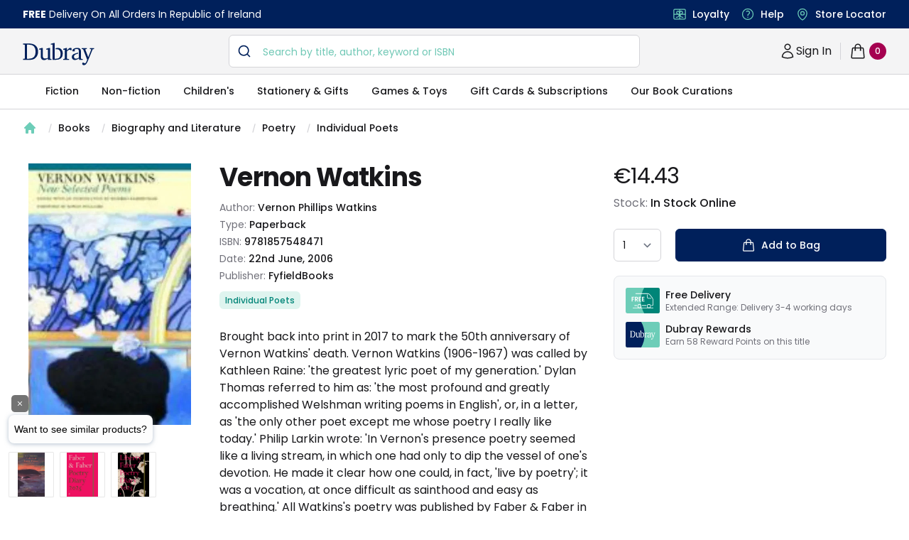

--- FILE ---
content_type: text/html; charset=utf-8
request_url: https://www.dubraybooks.ie/product/vernon-watkins-9781857548471
body_size: 12607
content:
<!DOCTYPE html><html lang="en-ie"><head><meta name="viewport" content="width=device-width"/><meta charSet="utf-8"/><script type="application/ld+json">{"@context":"https://schema.org","@type":"WebSite","@id":"https://www.dubraybooks.ie/#website","url":"https://www.dubraybooks.ie","name":"Dubray Books","description":"Ireland's expert booksellers. Free shipping on all online orders in Ireland. Browse best sellers, niche reads, new releases and much more.","publisher":{"@type":"Organization","@id":"https://www.dubraybooks.ie/#organization","name":"Dubray Books","logo":"https://www.dubraybooks.ie/new-design-assets/img/dubray-brand/dubray-logo.svg"},"inLanguage":"en-IE","mainEntityOfPage":{"@type":"WebPage","@id":"https://www.dubraybooks.ie"},"potentialAction":{"@type":"SearchAction","target":"https://www.dubraybooks.ie/category?query={search_term_string}","query-input":"required name=search_term_string"}}</script><script type="application/ld+json">{"@context":"https://schema.org","@type":"BookStore","@id":"https://www.dubraybooks.ie/#store","name":"DubrayBooks","description":"Dubray Books - Ireland's Specialist Bookshop","url":"https://www.dubraybooks.ie/","logo":"https://www.dubraybooks.ie/new-design-assets/img/dubray-brand/dubray-books-logo-1200x630.png","image":"https://www.dubraybooks.ie/new-design-assets/img/dubray-brand/dubray-books-logo-1200x630.png","address":{"@type":"PostalAddress","streetAddress":"Block 4, First Floor (Hertz Building)","addressLocality":"Dublin","postalCode":"K67 X903","addressCountry":"IE"},"contactPoint":{"@type":"ContactPoint","telephone":"+353-1 286 9370","contactType":"Customer Service","email":"info@dubraybooks.ie"},"sameAs":["https://www.facebook.com/dubraybooksireland/","https://twitter.com/DubrayBooks","https://www.instagram.com/dubraybooks/"],"openingHoursSpecification":[{"@type":"OpeningHoursSpecification","dayOfWeek":["Monday","Tuesday","Wednesday","Thursday","Friday"],"opens":"09:00","closes":"17:00"},{"@type":"OpeningHoursSpecification","dayOfWeek":["Saturday","Sunday"],"opens":"Closed","closes":"Closed"}]}</script><script type="application/ld+json">{"@context":"https://schema.org","@type":"Organization","@id":"https://www.dubraybooks.ie/#organization","name":"Dubray Books","url":"https://www.dubraybooks.ie/","logo":"https://www.dubraybooks.ie/new-design-assets/img/dubray-brand/dubray-books-logo-1200x630.png","address":{"@type":"PostalAddress","streetAddress":"10 Main Street","addressLocality":"Wicklow","postalCode":"A98 P5F1","addressCountry":"IE"},"contactPoint":{"@type":"ContactPoint","telephone":"+353-1 286 9370","contactType":"Customer Service","email":"info@dubraybooks.ie","areaServed":"IE"},"sameAs":["https://www.facebook.com/dubraybooksireland/","https://twitter.com/DubrayBooks","https://www.instagram.com/dubraybooks/"]}</script><script id="sgtmScript">(function(w,d,s,l,i){w[l]=w[l]||[];w[l].push({'gtm.start':
       new Date().getTime(),event:'gtm.js'});var f=d.getElementsByTagName(s)[0],
       j=d.createElement(s),dl=l!='dataLayer'?'&l='+l:'';j.async=true;j.src=
       'https://load.sgtm.dubraybooks.ie/xajmxxmb.js?id='+i+dl;f.parentNode.insertBefore(j,f);
       })(window,document,'script','dataLayer','GTM-T75GQDJ');</script><link rel="canonical" href="https://www.dubraybooks.ie/product/vernon-watkins-9781857548471"/><meta name="twitter:card" content="summary"/><meta name="twitter:site" content="@dubrayBooks"/><meta property="og:url" content="https://www.dubraybooks.ie"/><meta property="og:image" content="https://www.dubraybooks.ie/assets/img/dark-logo.png"/><meta property="og:image:width" content="225"/><meta property="og:image:height" content="72"/><meta name="apple-mobile-web-app-title" content="DubrayBooks"/><meta name="twitter:creator" content="dubraybooks.ie"/><meta name="twitter:card" content="summary_large_image"/><meta property="article:published_time" content="2026-01-19T10:59:24 00:00"/><meta property="article:modified_time" content="2026-01-19T10:59:24 00:00"/><meta property="og:updated_time" content="2026-01-19T10:59:24 00:00"/><meta name="msapplication-TileColor" content="#00205b"/><meta name="msapplication-TileImage" content="/assets/icons/ms-icon-144x144.png"/><meta name="theme-color" content="#00205b"/><link rel="icon" href="/favicon.ico" type="icon"/><link rel="apple-touch-icon" href="/assets/icons/apple-icon-57x57.png" sizes="57x57"/><link rel="apple-touch-icon" href="/assets/icons/apple-icon-60x60.png" sizes="60x60"/><link rel="apple-touch-icon" href="/assets/icons/apple-icon-72x72.png" sizes="72x72"/><link rel="apple-touch-icon" href="/assets/icons/apple-icon-76x76.png" sizes="76x76"/><link rel="apple-touch-icon" href="/assets/icons/apple-icon-114x114.png" sizes="114x114"/><link rel="apple-touch-icon" href="/assets/icons/apple-icon-120x120.png" sizes="120x120"/><link rel="apple-touch-icon" href="/assets/icons/apple-icon-144x144.png" sizes="144x144"/><link rel="apple-touch-icon" href="/assets/icons/apple-icon-152x152.png" sizes="152x152"/><link rel="apple-touch-icon" href="/assets/icons/apple-icon-180x180.png" sizes="180x180"/><link rel="icon" type="image/png" href="/assets/icons/android-icon-192x192.png" sizes="192x192"/><link rel="icon" href="/assets/icons/favicon-16x16.png" type="image/png" sizes="16x16"/><link rel="icon" href="/assets/icons/favicon-32x32.png" type="image/png" sizes="32x32"/><link rel="icon" href="/assets/icons/favicon-96x96.png" type="image/png" sizes="96x96"/><script async="" src="https://grid.shopbox.ai/sbgrid.min.js"></script><script type="application/ld+json">{"@context":"https://schema.org/","@type":"Product","@id":"https://www.dubraybooks.ie/product/vernon-watkins-9781857548471/#product","name":"Vernon Watkins","image":["https://media.dubraybooks.ie/m/88f7245a8a25047/original/9781857548471_5638105625.jpg"],"description":"Brought back into print in 2017 to mark the 50th anniversary of Vernon Watkins' death. \n               Vernon Watkins (1906-1967) was called by Kathleen Raine: 'the greatest lyric poet of my generation.' Dylan Thomas referred to him as: 'the most profound and greatly accomplished Welshman writing poems in English', or, in a letter, as 'the only other poet except me whose poetry I really like today.' Philip Larkin wrote: 'In Vernon's presence poetry seemed like a living stream, in which one had only to dip the vessel of one's devotion. He made it clear how one could, in fact, 'live by poetry'; it was a vocation, at once difficult as sainthood and easy as breathing.' All Watkins's poetry was published by Faber & Faber in his lifetime, and he was friends with such widely differing poets as W.B. Yeats, T.S. Eliot, David Jones, Dylan Thomas, Marianne Moore, Philip Larkin, R.S. Thomas and Kathleen Raine. When he died, in 1967, he was being considered for Poet Laureate, after the death of John Masefield. \n               Since that time, however, although a few have continued to praise his poetry very highly, public awareness of it has ceased almost completely, creating a bizarre gap in the perception of 20th century poetry. \n               100 years after Watkins's birth (June 27th, 1906), New Selected Poems of Vernon Watkins offers the first widely available selection of his poetry since his death, with a new introduction and notes, outlining the literary and biographical context of his work, and a foreword by Rowan Williams, the former Archbishop of Canterbury. It is a rare joy thus to be reintroducing the work of a major poet to a new generation of readers.","mpn":"9781857548471","sku":"9781857548471","gtin13":"9781857548471","brand":{"@type":"Brand","name":"Vernon Phillips Watkins"},"offers":{"@type":"Offer","url":"https://www.dubraybooks.ie/product/vernon-watkins-9781857548471","priceCurrency":"EUR","price":14.43,"itemCondition":"https://schema.org/NewCondition","availability":"https://schema.org/InStock","seller":{"@type":"Organization","name":"Dubray Books","url":"https://www.dubraybooks.ie"},"shippingDetails":[{"@type":"OfferShippingDetails","shippingDestination":{"@type":"DefinedRegion","addressCountry":"IE"},"shippingRate":{"@type":"MonetaryAmount","currency":"EUR","value":0},"deliveryTime":{"@type":"ShippingDeliveryTime","handlingTime":{"@type":"QuantitativeValue","minValue":2,"maxValue":3,"unitCode":"DAY"}},"transitTime":{"@type":"QuantitativeValue","minValue":2,"maxValue":3,"unitCode":"DAY"},"hasMerchantReturnPolicy":{"@type":"MerchantReturnPolicy","applicableCountry":"IE","returnPolicyCategory":"https://schema.org/MerchantReturnFiniteReturnWindow","returnMethod":"https://schema.org/ReturnByMail","returnFees":"https://schema.org/ReturnShippingFees","url":"https://www.dubraybooks.ie/page/shipping-and-returns"}},{"@type":"OfferShippingDetails","shippingDestination":{"@type":"DefinedRegion","addressCountry":"AU"},"shippingRate":{"@type":"MonetaryAmount","currency":"EUR","value":15},"deliveryTime":{"@type":"ShippingDeliveryTime","handlingTime":{"@type":"QuantitativeValue","minValue":8,"maxValue":12,"unitCode":"DAY"}},"transitTime":{"@type":"QuantitativeValue","minValue":8,"maxValue":12,"unitCode":"DAY"},"hasMerchantReturnPolicy":{"@type":"MerchantReturnPolicy","applicableCountry":"IE","returnPolicyCategory":"https://schema.org/MerchantReturnFiniteReturnWindow","returnMethod":"https://schema.org/ReturnByMail","returnFees":"https://schema.org/ReturnShippingFees","url":"https://www.dubraybooks.ie/page/shipping-and-returns"}},{"@type":"OfferShippingDetails","shippingDestination":{"@type":"DefinedRegion","addressCountry":"CA"},"shippingRate":{"@type":"MonetaryAmount","currency":"EUR","value":15},"deliveryTime":{"@type":"ShippingDeliveryTime","handlingTime":{"@type":"QuantitativeValue","minValue":6,"maxValue":10,"unitCode":"DAY"}},"transitTime":{"@type":"QuantitativeValue","minValue":6,"maxValue":10,"unitCode":"DAY"},"hasMerchantReturnPolicy":{"@type":"MerchantReturnPolicy","applicableCountry":"IE","returnPolicyCategory":"https://schema.org/MerchantReturnFiniteReturnWindow","returnMethod":"https://schema.org/ReturnByMail","returnFees":"https://schema.org/ReturnShippingFees","url":"https://www.dubraybooks.ie/page/shipping-and-returns"}},{"@type":"OfferShippingDetails","shippingDestination":{"@type":"DefinedRegion","addressCountry":"US"},"shippingRate":{"@type":"MonetaryAmount","currency":"EUR","value":10},"deliveryTime":{"@type":"ShippingDeliveryTime","handlingTime":{"@type":"QuantitativeValue","minValue":6,"maxValue":10,"unitCode":"DAY"}},"transitTime":{"@type":"QuantitativeValue","minValue":6,"maxValue":10,"unitCode":"DAY"},"hasMerchantReturnPolicy":{"@type":"MerchantReturnPolicy","applicableCountry":"IE","returnPolicyCategory":"https://schema.org/MerchantReturnFiniteReturnWindow","returnMethod":"https://schema.org/ReturnByMail","returnFees":"https://schema.org/ReturnShippingFees","url":"https://www.dubraybooks.ie/page/shipping-and-returns"}},{"@type":"OfferShippingDetails","shippingDestination":[{"@type":"DefinedRegion","addressCountry":"ES"},{"@type":"DefinedRegion","addressCountry":"DE"},{"@type":"DefinedRegion","addressCountry":"FR"},{"@type":"DefinedRegion","addressCountry":"BE"},{"@type":"DefinedRegion","addressCountry":"DK"},{"@type":"DefinedRegion","addressCountry":"FI"},{"@type":"DefinedRegion","addressCountry":"PT"},{"@type":"DefinedRegion","addressCountry":"IT"},{"@type":"DefinedRegion","addressCountry":"NL"},{"@type":"DefinedRegion","addressCountry":"CZ"},{"@type":"DefinedRegion","addressCountry":"SE"}],"shippingRate":{"@type":"MonetaryAmount","currency":"EUR","value":10},"deliveryTime":{"@type":"ShippingDeliveryTime","handlingTime":{"@type":"QuantitativeValue","minValue":4,"maxValue":7,"unitCode":"DAY"}},"transitTime":{"@type":"QuantitativeValue","minValue":4,"maxValue":7,"unitCode":"DAY"},"hasMerchantReturnPolicy":{"@type":"MerchantReturnPolicy","applicableCountry":"IE","returnPolicyCategory":"https://schema.org/MerchantReturnFiniteReturnWindow","returnMethod":"https://schema.org/ReturnByMail","returnFees":"https://schema.org/ReturnShippingFees","url":"https://www.dubraybooks.ie/page/shipping-and-returns"}},{"@type":"OfferShippingDetails","shippingDestination":{"@type":"DefinedRegion","addressCountry":"UK"},"shippingRate":{"@type":"MonetaryAmount","currency":"EUR","value":8},"deliveryTime":{"@type":"ShippingDeliveryTime","handlingTime":{"@type":"QuantitativeValue","minValue":3,"maxValue":7,"unitCode":"DAY"}},"transitTime":{"@type":"QuantitativeValue","minValue":3,"maxValue":7,"unitCode":"DAY"},"hasMerchantReturnPolicy":{"@type":"MerchantReturnPolicy","applicableCountry":"IE","returnPolicyCategory":"https://schema.org/MerchantReturnFiniteReturnWindow","returnMethod":"https://schema.org/ReturnByMail","returnFees":"https://schema.org/ReturnShippingFees","url":"https://www.dubraybooks.ie/page/shipping-and-returns"}}]}}</script><script type="application/ld+json">{"@context":"https://schema.org","@type":"ImageObject","@id":"https://media.dubraybooks.ie/m/88f7245a8a25047/original/9781857548471_5638105625.jpg","url":"https://media.dubraybooks.ie/m/88f7245a8a25047/original/9781857548471_5638105625.jpg","contentUrl":"https://media.dubraybooks.ie/m/88f7245a8a25047/original/9781857548471_5638105625.jpg","width":245,"height":370,"caption":"Vernon Watkins","license":"https://www.dubraybooks.ie/page/terms-and-conditions"}</script><script type="application/ld+json">{"@context":"https://schema.org","@type":"WebPage","@id":"https://www.dubraybooks.ie/product/vernon-watkins-9781857548471/#webpage","url":"https://www.dubraybooks.ie/product/vernon-watkins-9781857548471","name":"Vernon Watkins","isPartOf":{"@id":"https://www.dubraybooks.ie/#website"},"datePublished":"2026-01-19T10:59:24+00:00","dateModified":"2026-01-19T10:59:24+00:00","primaryImageOfPage":{"@id":"https://media.dubraybooks.ie/m/88f7245a8a25047/original/9781857548471_5638105625.jpg"},"inLanguage":"en-IE","mainEntity":{"@id":"https://www.dubraybooks.ie/product/vernon-watkins-9781857548471/#book"}}</script><script type="application/ld+json">{"@context":"https://schema.org","@type":"ReadAction","target":{"@type":"EntryPoint","urlTemplate":"https://www.dubraybooks.ie/product/vernon-watkins-9781857548471","actionPlatform":["https://schema.org/DesktopWebPlatform","https://schema.org/AndroidPlatform","https://schema.org/IOSPlatform"]},"expectsAcceptanceOf":{"@type":"Offer","category":"purchase","price":"14.43","priceCurrency":"EUR","availability":"https://schema.org/InStock","itemCondition":"https://schema.org/NewCondition","eligibleRegion":{"@type":"Country","name":"IE"}}}</script><script type="application/ld+json">{"@context":"https://schema.org","@type":"Book","@id":"https://www.dubraybooks.ie/product/vernon-watkins-9781857548471","name":"Vernon Watkins","workExample":{"@type":"Book","@id":"https://www.dubraybooks.ie/product/vernon-watkins-9781857548471/#work"},"author":{"@type":"Person","name":"Vernon Phillips Watkins"},"isbn":"9781857548471","bookFormat":"https://schema.org/Paperback","numberOfPages":"113","inLanguage":"en","datePublished":"2006-06-22","publisher":{"@type":"Organization","name":"FyfieldBooks"},"image":"https://media.dubraybooks.ie/m/88f7245a8a25047/original/9781857548471_5638105625.jpg","offers":{"@type":"Offer","url":"https://www.dubraybooks.ie/product/vernon-watkins-9781857548471","priceCurrency":"EUR","price":"14.43","availability":"https://schema.org/InStock","itemCondition":"https://schema.org/NewCondition","seller":{"@type":"Organization","name":"Dubray Books","url":"https://www.dubraybooks.ie"}}}</script><title>Vernon Watkins - Dubray Books</title><meta name="robots" content="index,follow"/><meta name="description" content="Brought back into print in 2017 to mark the 50th anniversary of Vernon Watkins&#x27; death. 
               Vernon Watkins (1906-1967) was called by Kathleen Raine: &#x27;the greatest lyric poet of my generation.&#x27; Dylan Thomas referred to him as: &#x27;the most profound and greatly accomplished Welshman writing poems in English&#x27;, or, in a letter, as &#x27;the only other poet except me whose poetry I really like today.&#x27; Philip Larkin wrote: &#x27;In Vernon&#x27;s presence poetry seemed like a living stream, in which one had only to dip the vessel of one&#x27;s devotion. He made it clear how one could, in fact, &#x27;live by poetry&#x27;; it was a vocation, at once difficult as sainthood and easy as breathing.&#x27; All Watkins&#x27;s poetry was published by Faber &amp; Faber in his lifetime, and he was friends with such widely differing poets as W.B. Yeats, T.S. Eliot, David Jones, Dylan Thomas, Marianne Moore, Philip Larkin, R.S. Thomas and Kathleen Raine. When he died, in 1967, he was being considered for Poet Laureate, after the death of John Masefield. 
               Since that time, however, although a few have continued to praise his poetry very highly, public awareness of it has ceased almost completely, creating a bizarre gap in the perception of 20th century poetry. 
               100 years after Watkins&#x27;s birth (June 27th, 1906), New Selected Poems of Vernon Watkins offers the first widely available selection of his poetry since his death, with a new introduction and notes, outlining the literary and biographical context of his work, and a foreword by Rowan Williams, the former Archbishop of Canterbury. It is a rare joy thus to be reintroducing the work of a major poet to a new generation of readers."/><meta property="og:title" content="Vernon Watkins - Dubray Books"/><meta property="og:description" content="Brought back into print in 2017 to mark the 50th anniversary of Vernon Watkins&#x27; death. 
               Vernon Watkins (1906-1967) was called by Kathleen Raine: &#x27;the greatest lyric poet of my generation.&#x27; Dylan Thomas referred to him as: &#x27;the most profound and greatly accomplished Welshman writing poems in English&#x27;, or, in a letter, as &#x27;the only other poet except me whose poetry I really like today.&#x27; Philip Larkin wrote: &#x27;In Vernon&#x27;s presence poetry seemed like a living stream, in which one had only to dip the vessel of one&#x27;s devotion. He made it clear how one could, in fact, &#x27;live by poetry&#x27;; it was a vocation, at once difficult as sainthood and easy as breathing.&#x27; All Watkins&#x27;s poetry was published by Faber &amp; Faber in his lifetime, and he was friends with such widely differing poets as W.B. Yeats, T.S. Eliot, David Jones, Dylan Thomas, Marianne Moore, Philip Larkin, R.S. Thomas and Kathleen Raine. When he died, in 1967, he was being considered for Poet Laureate, after the death of John Masefield. 
               Since that time, however, although a few have continued to praise his poetry very highly, public awareness of it has ceased almost completely, creating a bizarre gap in the perception of 20th century poetry. 
               100 years after Watkins&#x27;s birth (June 27th, 1906), New Selected Poems of Vernon Watkins offers the first widely available selection of his poetry since his death, with a new introduction and notes, outlining the literary and biographical context of his work, and a foreword by Rowan Williams, the former Archbishop of Canterbury. It is a rare joy thus to be reintroducing the work of a major poet to a new generation of readers."/><meta property="og:type" content="product"/><script type="application/ld+json">{"@context":"https://schema.org","@type":"BreadcrumbList","@id":"https://www.dubraybooks.ie/product/vernon-watkins-9781857548471/#breadcrumb","itemListElement":[{"@type":"ListItem","position":1,"item":{"@id":"https://www.dubraybooks.ie/","name":"Home"}},{"@type":"ListItem","position":2,"item":{"@id":"https://www.dubraybooks.ie/category/books","name":"Books"}},{"@type":"ListItem","position":3,"item":{"@id":"https://www.dubraybooks.ie/category/biography-and-literature","name":"Biography and Literature"}},{"@type":"ListItem","position":4,"item":{"@id":"https://www.dubraybooks.ie/category/poetry","name":"Poetry"}},{"@type":"ListItem","position":5,"item":{"@id":"https://www.dubraybooks.ie/category/individual-poets","name":"Individual Poets"}},{"@type":"ListItem","position":6,"name":"Vernon Watkins"}]}</script><link rel="preload" as="image" imagesrcset="/_next/image?url=https%3A%2F%2Fmedia.dubraybooks.ie%2Fm%2F88f7245a8a25047%2Foriginal%2F9781857548471_5638105625.jpg&amp;w=320&amp;q=75 320w, /_next/image?url=https%3A%2F%2Fmedia.dubraybooks.ie%2Fm%2F88f7245a8a25047%2Foriginal%2F9781857548471_5638105625.jpg&amp;w=450&amp;q=75 450w, /_next/image?url=https%3A%2F%2Fmedia.dubraybooks.ie%2Fm%2F88f7245a8a25047%2Foriginal%2F9781857548471_5638105625.jpg&amp;w=512&amp;q=75 512w, /_next/image?url=https%3A%2F%2Fmedia.dubraybooks.ie%2Fm%2F88f7245a8a25047%2Foriginal%2F9781857548471_5638105625.jpg&amp;w=512&amp;q=75 512w, /_next/image?url=https%3A%2F%2Fmedia.dubraybooks.ie%2Fm%2F88f7245a8a25047%2Foriginal%2F9781857548471_5638105625.jpg&amp;w=750&amp;q=75 750w, /_next/image?url=https%3A%2F%2Fmedia.dubraybooks.ie%2Fm%2F88f7245a8a25047%2Foriginal%2F9781857548471_5638105625.jpg&amp;w=1200&amp;q=75 1200w" imagesizes="100vw"/><link rel="preload" as="image" imagesrcset="/assets/img/dubray-brand/fast-delivvery.svg 320w, /assets/img/dubray-brand/fast-delivvery.svg 450w, /assets/img/dubray-brand/fast-delivvery.svg 512w, /assets/img/dubray-brand/fast-delivvery.svg 512w, /assets/img/dubray-brand/fast-delivvery.svg 750w, /assets/img/dubray-brand/fast-delivvery.svg 1200w" imagesizes="100vw"/><link rel="preload" as="image" imagesrcset="/assets/img/dubray-brand/dubray-card.svg 320w, /assets/img/dubray-brand/dubray-card.svg 450w, /assets/img/dubray-brand/dubray-card.svg 512w, /assets/img/dubray-brand/dubray-card.svg 512w, /assets/img/dubray-brand/dubray-card.svg 750w, /assets/img/dubray-brand/dubray-card.svg 1200w" imagesizes="100vw"/><meta name="next-head-count" content="52"/><script async="" type="text/javascript" src="/js/newrelic/prod.js"></script><script id="gtmConsentScriptv2">window.gtag = function(){
                    window.dataLayer.push(arguments)
                }
                
                gtag('consent', 'default', {
                    'ad_storage': 'denied',
                    'ad_user_data': 'denied',
                    'ad_personalization': 'denied',
                    'analytics_storage': 'denied',
                    'wait_for_update': 500
                });</script><meta name="next-font-preconnect"/><link rel="preload" href="/_next/static/css/057a3449beb1a130.css" as="style"/><link rel="stylesheet" href="/_next/static/css/057a3449beb1a130.css" data-n-g=""/><link rel="preload" href="/_next/static/css/e3f23e111b874094.css" as="style"/><link rel="stylesheet" href="/_next/static/css/e3f23e111b874094.css" data-n-p=""/><noscript data-n-css=""></noscript><script defer="" nomodule="" src="/_next/static/chunks/polyfills-5cd94c89d3acac5f.js"></script><script src="/_next/static/chunks/webpack-49843e8056f40e3d.js" defer=""></script><script src="/_next/static/chunks/framework-79bce4a3a540b080.js" defer=""></script><script src="/_next/static/chunks/main-8a93b49a6e598542.js" defer=""></script><script src="/_next/static/chunks/pages/_app-2d62f971b54f660e.js" defer=""></script><script src="/_next/static/chunks/6230-dbbaa9d1ab92e408.js" defer=""></script><script src="/_next/static/chunks/4871-f97d881cd7c15308.js" defer=""></script><script src="/_next/static/chunks/2292-e07cb1cab1a28189.js" defer=""></script><script src="/_next/static/chunks/8467-838366a478f13412.js" defer=""></script><script src="/_next/static/chunks/pages/product/%5Bid%5D-9218ffb1575eefba.js" defer=""></script><script src="/_next/static/AoI7Us9AczFATz3WfKklJ/_buildManifest.js" defer=""></script><script src="/_next/static/AoI7Us9AczFATz3WfKklJ/_ssgManifest.js" defer=""></script><script src="/_next/static/AoI7Us9AczFATz3WfKklJ/_middlewareManifest.js" defer=""></script></head><body><div id="__next" data-reactroot=""><div><main class="h-fit"><div class="bg-white"><div class="breadcrumb hidden lg:flex"><nav aria-label="Breadcrumb" class="container"><ol role="list" class="nav" id="breadcrumb"><li><div class="home"><a href="/"><a><svg xmlns="http://www.w3.org/2000/svg" viewBox="0 0 20 20" fill="currentColor" aria-hidden="true" class="home-icon"><path fill-rule="evenodd" d="M9.293 2.293a1 1 0 011.414 0l7 7A1 1 0 0117 11h-1v6a1 1 0 01-1 1h-2a1 1 0 01-1-1v-3a1 1 0 00-1-1H9a1 1 0 00-1 1v3a1 1 0 01-1 1H5a1 1 0 01-1-1v-6H3a1 1 0 01-.707-1.707l7-7z" clip-rule="evenodd"></path></svg><span>Home</span></a></a></div></li><li><div class="page"><svg viewBox="0 0 6 20" aria-hidden="true" class="forward-slash"><path d="M4.878 4.34H3.551L.27 16.532h1.327l3.281-12.19z" fill="currentColor"></path></svg><a href="https://www.dubraybooks.ie/category/books">Books</a></div></li><li><div class="page"><svg viewBox="0 0 6 20" aria-hidden="true" class="forward-slash"><path d="M4.878 4.34H3.551L.27 16.532h1.327l3.281-12.19z" fill="currentColor"></path></svg><a href="https://www.dubraybooks.ie/category/biography-and-literature">Biography and Literature</a></div></li><li><div class="page"><svg viewBox="0 0 6 20" aria-hidden="true" class="forward-slash"><path d="M4.878 4.34H3.551L.27 16.532h1.327l3.281-12.19z" fill="currentColor"></path></svg><a href="https://www.dubraybooks.ie/category/poetry">Poetry</a></div></li><li><div class="page"><svg viewBox="0 0 6 20" aria-hidden="true" class="forward-slash"><path d="M4.878 4.34H3.551L.27 16.532h1.327l3.281-12.19z" fill="currentColor"></path></svg><a href="https://www.dubraybooks.ie/category/individual-poets">Individual Poets</a></div></li></ol></nav></div><div class="breadcrumb lg:hidden"><nav aria-label="Breadcrumb" class="container"><ol role="list" class="nav" id="breadcrumb"><li><div class="home"><a href="/"><a><svg xmlns="http://www.w3.org/2000/svg" viewBox="0 0 20 20" fill="currentColor" aria-hidden="true" class="home-icon"><path fill-rule="evenodd" d="M9.293 2.293a1 1 0 011.414 0l7 7A1 1 0 0117 11h-1v6a1 1 0 01-1 1h-2a1 1 0 01-1-1v-3a1 1 0 00-1-1H9a1 1 0 00-1 1v3a1 1 0 01-1 1H5a1 1 0 01-1-1v-6H3a1 1 0 01-.707-1.707l7-7z" clip-rule="evenodd"></path></svg><span>Home</span></a></a></div></li><li><div class="page"><svg viewBox="0 0 6 20" aria-hidden="true" class="forward-slash"><path d="M4.878 4.34H3.551L.27 16.532h1.327l3.281-12.19z" fill="currentColor"></path></svg><a href="https://www.dubraybooks.ie/category/books">Books</a></div></li><li><div class="page"><svg viewBox="0 0 6 20" aria-hidden="true" class="forward-slash"><path d="M4.878 4.34H3.551L.27 16.532h1.327l3.281-12.19z" fill="currentColor"></path></svg><a href="https://www.dubraybooks.ie/category/biography-and-literature">Biography and Literature</a></div></li><li><div class="page"><svg viewBox="0 0 6 20" aria-hidden="true" class="forward-slash"><path d="M4.878 4.34H3.551L.27 16.532h1.327l3.281-12.19z" fill="currentColor"></path></svg><a href="https://www.dubraybooks.ie/category/poetry">...</a></div></li><li><div class="page"><svg viewBox="0 0 6 20" aria-hidden="true" class="forward-slash"><path d="M4.878 4.34H3.551L.27 16.532h1.327l3.281-12.19z" fill="currentColor"></path></svg><a href="https://www.dubraybooks.ie/category/individual-poets">Individual Poets</a></div></li></ol></nav></div><div class="product-detail-container"><div class="inner-container"><div class="product-detail-grid"><button type="button" aria-hidden="true" style="position:fixed;top:1px;left:1px;width:1px;height:0;padding:0;margin:-1px;overflow:hidden;clip:rect(0, 0, 0, 0);white-space:nowrap;border-width:0"></button><div class="product-image-column"><div class="product-image"><div id="headlessui-tabs-panel-undefined" role="tabpanel" tabindex="0" data-headlessui-state="selected"><img id="product-image" alt="Vernon Watkins" sizes="100vw" srcSet="/_next/image?url=https%3A%2F%2Fmedia.dubraybooks.ie%2Fm%2F88f7245a8a25047%2Foriginal%2F9781857548471_5638105625.jpg&amp;w=320&amp;q=75 320w, /_next/image?url=https%3A%2F%2Fmedia.dubraybooks.ie%2Fm%2F88f7245a8a25047%2Foriginal%2F9781857548471_5638105625.jpg&amp;w=450&amp;q=75 450w, /_next/image?url=https%3A%2F%2Fmedia.dubraybooks.ie%2Fm%2F88f7245a8a25047%2Foriginal%2F9781857548471_5638105625.jpg&amp;w=512&amp;q=75 512w, /_next/image?url=https%3A%2F%2Fmedia.dubraybooks.ie%2Fm%2F88f7245a8a25047%2Foriginal%2F9781857548471_5638105625.jpg&amp;w=512&amp;q=75 512w, /_next/image?url=https%3A%2F%2Fmedia.dubraybooks.ie%2Fm%2F88f7245a8a25047%2Foriginal%2F9781857548471_5638105625.jpg&amp;w=750&amp;q=75 750w, /_next/image?url=https%3A%2F%2Fmedia.dubraybooks.ie%2Fm%2F88f7245a8a25047%2Foriginal%2F9781857548471_5638105625.jpg&amp;w=1200&amp;q=75 1200w" src="/_next/image?url=https%3A%2F%2Fmedia.dubraybooks.ie%2Fm%2F88f7245a8a25047%2Foriginal%2F9781857548471_5638105625.jpg&amp;w=1200&amp;q=75" height="0" width="0" decoding="async" data-nimg="raw"/></div></div></div><div class="add-to-bag-column"><div class="price-container"><h2>Product information</h2><div class="price" id="product-current-price">€14.43</div></div><div class="stock-info"><p>Stock: <span>In Stock Online</span></p></div><form class="form-container"><label class="sr-only">Country</label><div><select id="p-qty" name="p-qty" aria-label="quantity select" class="input-box !w-auto"><option value="1">1</option><option value="2">2</option><option value="3">3</option><option value="4">4</option><option value="5">5</option><option value="6">6</option><option value="7">7</option><option value="8">8</option><option value="9">9</option><option value="10">10</option></select></div><div class="add-to-bag-container"><button type="submit" class="button button-full" id="product-availability"><svg xmlns="http://www.w3.org/2000/svg" fill="none" viewBox="0 0 24 24" stroke-width="1.5" stroke="currentColor" aria-hidden="true" class="icon"><path stroke-linecap="round" stroke-linejoin="round" d="M15.75 10.5V6a3.75 3.75 0 10-7.5 0v4.5m11.356-1.993l1.263 12c.07.665-.45 1.243-1.119 1.243H4.25a1.125 1.125 0 01-1.12-1.243l1.264-12A1.125 1.125 0 015.513 7.5h12.974c.576 0 1.059.435 1.119 1.007zM8.625 10.5a.375.375 0 11-.75 0 .375.375 0 01.75 0zm7.5 0a.375.375 0 11-.75 0 .375.375 0 01.75 0z"></path></svg>Add to Bag</button></div></form><section aria-labelledby="usps-heading" class="product-detail-usps-container-v2"><h2 id="usps-heading" class="sr-only">Our USPs</h2><dl class="panels"><div class="usp"><dt><img alt="free delivery icon" sizes="100vw" srcSet="/assets/img/dubray-brand/fast-delivvery.svg 320w, /assets/img/dubray-brand/fast-delivvery.svg 450w, /assets/img/dubray-brand/fast-delivvery.svg 512w, /assets/img/dubray-brand/fast-delivvery.svg 512w, /assets/img/dubray-brand/fast-delivvery.svg 750w, /assets/img/dubray-brand/fast-delivvery.svg 1200w" src="/assets/img/dubray-brand/fast-delivvery.svg" height="0" width="0" decoding="async" data-nimg="raw"/></dt><dd class="text"><div class="name">Free Delivery</div>Extended Range: Delivery 3-4 working days</dd></div><div class="usp"><dt><img alt="dubray rewards icon" sizes="100vw" srcSet="/assets/img/dubray-brand/dubray-card.svg 320w, /assets/img/dubray-brand/dubray-card.svg 450w, /assets/img/dubray-brand/dubray-card.svg 512w, /assets/img/dubray-brand/dubray-card.svg 512w, /assets/img/dubray-brand/dubray-card.svg 750w, /assets/img/dubray-brand/dubray-card.svg 1200w" src="/assets/img/dubray-brand/dubray-card.svg" height="0" width="0" decoding="async" data-nimg="raw"/></dt><dd class="text"><div class="name">Dubray Rewards</div>Earn <!-- -->58<!-- --> <!-- --> Reward Points on this <!-- -->title</dd></div></dl></section></div><div class="product-info-coloumn"><h1 class="h1-header medium" id="product-title">Vernon Watkins</h1><div class="product-info"><h2 class="sr-only">Product information</h2><p>Author: <span id="product-authorname">Vernon Phillips Watkins</span></p><p>Type: <span id="product-type">Paperback</span></p><p>ISBN: <span id="product-isbn">9781857548471</span></p><p>Date: <span>22nd June, 2006</span></p><p>Publisher: <span>FyfieldBooks</span></p></div><ol role="list" class="categories-container" id="product-categories"><li><h3>Categories</h3></li><li><a href="/category/individual-poets"><a id="product-category-0" class="category">Individual Poets</a></a></li></ol><div class="recommend-container"></div><div class="description-container"><h3 class="sr-only">Description</h3><div class="description" id="product-description">Brought back into print in 2017 to mark the 50th anniversary of Vernon Watkins' death. 
               Vernon Watkins (1906-1967) was called by Kathleen Raine: 'the greatest lyric poet of my generation.' Dylan Thomas referred to him as: 'the most profound and greatly accomplished Welshman writing poems in English', or, in a letter, as 'the only other poet except me whose poetry I really like today.' Philip Larkin wrote: 'In Vernon's presence poetry seemed like a living stream, in which one had only to dip the vessel of one's devotion. He made it clear how one could, in fact, 'live by poetry'; it was a vocation, at once difficult as sainthood and easy as breathing.' All Watkins's poetry was published by Faber & Faber in his lifetime, and he was friends with such widely differing poets as W.B. Yeats, T.S. Eliot, David Jones, Dylan Thomas, Marianne Moore, Philip Larkin, R.S. Thomas and Kathleen Raine. When he died, in 1967, he was being considered for Poet Laureate, after the death of John Masefield. 
               Since that time, however, although a few have continued to praise his poetry very highly, public awareness of it has ceased almost completely, creating a bizarre gap in the perception of 20th century poetry. 
               100 years after Watkins's birth (June 27th, 1906), New Selected Poems of Vernon Watkins offers the first widely available selection of his poetry since his death, with a new introduction and notes, outlining the literary and biographical context of his work, and a foreword by Rowan Williams, the former Archbishop of Canterbury. It is a rare joy thus to be reintroducing the work of a major poet to a new generation of readers.</div></div><section aria-labelledby="details-heading" class="description-details-container"><h2 id="details-heading">Additional details</h2><div class="description-details"><div data-headlessui-state=""><h3><button class="group accordian" id="headlessui-disclosure-button-undefined" type="button" aria-expanded="false" data-headlessui-state=""><span class="text-DubrayBlack-900 header">About the Author</span><span class="icons"><svg xmlns="http://www.w3.org/2000/svg" fill="none" viewBox="0 0 24 24" stroke-width="1.5" stroke="currentColor" aria-hidden="true" class="icon group-hover:text-DubrayAqua"><path stroke-linecap="round" stroke-linejoin="round" d="M12 4.5v15m7.5-7.5h-15"></path></svg></span></button></h3></div><div data-headlessui-state=""><h3><button class="group accordian" id="headlessui-disclosure-button-undefined" type="button" aria-expanded="false" data-headlessui-state=""><span class="text-DubrayBlack-900 header">Delivery Information</span><span class="icons"><svg xmlns="http://www.w3.org/2000/svg" fill="none" viewBox="0 0 24 24" stroke-width="1.5" stroke="currentColor" aria-hidden="true" class="icon group-hover:text-DubrayAqua"><path stroke-linecap="round" stroke-linejoin="round" d="M12 4.5v15m7.5-7.5h-15"></path></svg></span></button></h3></div><div data-headlessui-state=""><h3><button class="group accordian" id="headlessui-disclosure-button-undefined" type="button" aria-expanded="false" data-headlessui-state=""><span class="text-DubrayBlack-900 header">Product Details</span><span class="icons"><svg xmlns="http://www.w3.org/2000/svg" fill="none" viewBox="0 0 24 24" stroke-width="1.5" stroke="currentColor" aria-hidden="true" class="icon group-hover:text-DubrayAqua"><path stroke-linecap="round" stroke-linejoin="round" d="M12 4.5v15m7.5-7.5h-15"></path></svg></span></button></h3></div></div></section></div></div><section aria-labelledby="related-heading" class="carousel-container padding"><div style="--sb-rows:1;min-height:calc(240px * var(--sb-rows))"><shopbox-grid cid="6VFqFugiE4x4qUWUPdsC" currency="EUR" id="_x9jn0vzia"></shopbox-grid></div></section></div></div></div><div style="position:fixed;z-index:9999;top:100px;left:20px;right:20px;bottom:20px;pointer-events:none;max-width:1260px;margin:0 auto"></div></main><footer aria-labelledby="footer-heading"><h2 id="footer-heading" class="sr-only">Footer</h2><div class="usps-container"><div class="usps-inner"><dl class="usps"><div class="usp"><dt class="usp-title"><svg xmlns="http://www.w3.org/2000/svg" fill="none" viewBox="0 0 24 24" stroke-width="1.5" stroke="currentColor" aria-hidden="true" class="usp-icon"><path stroke-linecap="round" stroke-linejoin="round" d="M8.25 18.75a1.5 1.5 0 01-3 0m3 0a1.5 1.5 0 00-3 0m3 0h6m-9 0H3.375a1.125 1.125 0 01-1.125-1.125V14.25m17.25 4.5a1.5 1.5 0 01-3 0m3 0a1.5 1.5 0 00-3 0m3 0h1.125c.621 0 1.129-.504 1.09-1.124a17.902 17.902 0 00-3.213-9.193 2.056 2.056 0 00-1.58-.86H14.25M16.5 18.75h-2.25m0-11.177v-.958c0-.568-.422-1.048-.987-1.106a48.554 48.554 0 00-10.026 0 1.106 1.106 0 00-.987 1.106v7.635m12-6.677v6.677m0 4.5v-4.5m0 0h-12"></path></svg>Quick Delivery</dt></div><div class="usp"><dt class="usp-title"><svg xmlns="http://www.w3.org/2000/svg" fill="none" viewBox="0 0 24 24" stroke-width="1.5" stroke="currentColor" aria-hidden="true" class="usp-icon"><path stroke-linecap="round" stroke-linejoin="round" d="M9 12.75L11.25 15 15 9.75m-3-7.036A11.959 11.959 0 013.598 6 11.99 11.99 0 003 9.749c0 5.592 3.824 10.29 9 11.623 5.176-1.332 9-6.03 9-11.622 0-1.31-.21-2.571-.598-3.751h-.152c-3.196 0-6.1-1.248-8.25-3.285z"></path></svg>Secure Payment</dt></div><div class="usp"><dt class="usp-title"><svg xmlns="http://www.w3.org/2000/svg" fill="none" viewBox="0 0 24 24" stroke-width="1.5" stroke="currentColor" aria-hidden="true" class="usp-icon"><path stroke-linecap="round" stroke-linejoin="round" d="M12 3.75v16.5M2.25 12h19.5M6.375 17.25a4.875 4.875 0 004.875-4.875V12m6.375 5.25a4.875 4.875 0 01-4.875-4.875V12m-9 8.25h16.5a1.5 1.5 0 001.5-1.5V5.25a1.5 1.5 0 00-1.5-1.5H3.75a1.5 1.5 0 00-1.5 1.5v13.5a1.5 1.5 0 001.5 1.5zm12.621-9.44c-1.409 1.41-4.242 1.061-4.242 1.061s-.349-2.833 1.06-4.242a2.25 2.25 0 013.182 3.182zM10.773 7.63c1.409 1.409 1.06 4.242 1.06 4.242S9 12.22 7.592 10.811a2.25 2.25 0 113.182-3.182z"></path></svg>Loyalty Card</dt></div><div class="usp"><dt class="usp-title"><svg xmlns="http://www.w3.org/2000/svg" fill="none" viewBox="0 0 24 24" stroke-width="1.5" stroke="currentColor" aria-hidden="true" class="usp-icon"><path stroke-linecap="round" stroke-linejoin="round" d="M16.023 9.348h4.992v-.001M2.985 19.644v-4.992m0 0h4.992m-4.993 0l3.181 3.183a8.25 8.25 0 0013.803-3.7M4.031 9.865a8.25 8.25 0 0113.803-3.7l3.181 3.182m0-4.991v4.99"></path></svg>Return Guarantee</dt></div></dl></div></div><div class="footer-links"><div class="footer-links-inner"><div class="links-container"><div class="grid grid-cols-2 gap-8 xl:col-span-2"><div class="md:grid md:grid-cols-3 md:gap-8 md:col-span-3"><div><h3 class="header">Shopping with us</h3><ul role="list" class="links"><li><a href="/page/loyalty-page">Loyalty</a></li><li><a href="/page/gift-cards">Gift Cards</a></li><li><a href="/page/about-us">About us</a></li></ul></div><div class="mt-10 md:mt-0"><h3 class="header">Help</h3><ul role="list" class="links"><li><a href="/page/contact-us">Contact us</a></li><li><a href="/stores">Store Finder</a></li><li><a href="/page/shipping-and-returns">Shipping &amp; Returns</a></li></ul></div><div class="mt-10 md:mt-0"><h3 class="header">Legal</h3><ul role="list" class="links"><li><a href="/page/terms-and-conditions">Terms &amp; Conditions</a></li><li><a href="/page/privacy-policy">Privacy Policy</a></li><li><a href="/page/cookie-preferences">Cookie Preferences</a></li></ul></div></div></div></div></div></div><div class="footer-bottom"><div class="social-inner"><div class="social-column"><div><a href="https://www.facebook.com/dubraybooksireland/" target="_blank"><a class="links"><span class="sr-only">Facebook</span><svg fill="currentColor" viewBox="0 0 24 24" class="h-6 w-6" aria-hidden="true"><path fill-rule="evenodd" d="M22 12c0-5.523-4.477-10-10-10S2 6.477 2 12c0 4.991 3.657 9.128 8.438 9.878v-6.987h-2.54V12h2.54V9.797c0-2.506 1.492-3.89 3.777-3.89 1.094 0 2.238.195 2.238.195v2.46h-1.26c-1.243 0-1.63.771-1.63 1.562V12h2.773l-.443 2.89h-2.33v6.988C18.343 21.128 22 16.991 22 12z" clip-rule="evenodd"></path></svg></a></a></div><div><a href="https://www.instagram.com/dubraybooks/" target="_blank"><a class="links"><span class="sr-only">Instagram</span><svg fill="currentColor" viewBox="0 0 24 24" class="h-6 w-6" aria-hidden="true"><path fill-rule="evenodd" d="M12.315 2c2.43 0 2.784.013 3.808.06 1.064.049 1.791.218 2.427.465a4.902 4.902 0 011.772 1.153 4.902 4.902 0 011.153 1.772c.247.636.416 1.363.465 2.427.048 1.067.06 1.407.06 4.123v.08c0 2.643-.012 2.987-.06 4.043-.049 1.064-.218 1.791-.465 2.427a4.902 4.902 0 01-1.153 1.772 4.902 4.902 0 01-1.772 1.153c-.636.247-1.363.416-2.427.465-1.067.048-1.407.06-4.123.06h-.08c-2.643 0-2.987-.012-4.043-.06-1.064-.049-1.791-.218-2.427-.465a4.902 4.902 0 01-1.772-1.153 4.902 4.902 0 01-1.153-1.772c-.247-.636-.416-1.363-.465-2.427-.047-1.024-.06-1.379-.06-3.808v-.63c0-2.43.013-2.784.06-3.808.049-1.064.218-1.791.465-2.427a4.902 4.902 0 011.153-1.772A4.902 4.902 0 015.45 2.525c.636-.247 1.363-.416 2.427-.465C8.901 2.013 9.256 2 11.685 2h.63zm-.081 1.802h-.468c-2.456 0-2.784.011-3.807.058-.975.045-1.504.207-1.857.344-.467.182-.8.398-1.15.748-.35.35-.566.683-.748 1.15-.137.353-.3.882-.344 1.857-.047 1.023-.058 1.351-.058 3.807v.468c0 2.456.011 2.784.058 3.807.045.975.207 1.504.344 1.857.182.466.399.8.748 1.15.35.35.683.566 1.15.748.353.137.882.3 1.857.344 1.054.048 1.37.058 4.041.058h.08c2.597 0 2.917-.01 3.96-.058.976-.045 1.505-.207 1.858-.344.466-.182.8-.398 1.15-.748.35-.35.566-.683.748-1.15.137-.353.3-.882.344-1.857.048-1.055.058-1.37.058-4.041v-.08c0-2.597-.01-2.917-.058-3.96-.045-.976-.207-1.505-.344-1.858a3.097 3.097 0 00-.748-1.15 3.098 3.098 0 00-1.15-.748c-.353-.137-.882-.3-1.857-.344-1.023-.047-1.351-.058-3.807-.058zM12 6.865a5.135 5.135 0 110 10.27 5.135 5.135 0 010-10.27zm0 1.802a3.333 3.333 0 100 6.666 3.333 3.333 0 000-6.666zm5.338-3.205a1.2 1.2 0 110 2.4 1.2 1.2 0 010-2.4z" clip-rule="evenodd"></path></svg></a></a></div><div><a href="https://www.twitter.com/DubrayBooks" target="_blank"><a class="links"><span class="sr-only">Twitter</span><svg fill="currentColor" viewBox="0 0 24 24" class="h-6 w-6" aria-hidden="true"><path d="M8.29 20.251c7.547 0 11.675-6.253 11.675-11.675 0-.178 0-.355-.012-.53A8.348 8.348 0 0022 5.92a8.19 8.19 0 01-2.357.646 4.118 4.118 0 001.804-2.27 8.224 8.224 0 01-2.605.996 4.107 4.107 0 00-6.993 3.743 11.65 11.65 0 01-8.457-4.287 4.106 4.106 0 001.27 5.477A4.072 4.072 0 012.8 9.713v.052a4.105 4.105 0 003.292 4.022 4.095 4.095 0 01-1.853.07 4.108 4.108 0 003.834 2.85A8.233 8.233 0 012 18.407a11.616 11.616 0 006.29 1.84"></path></svg></a></a></div><div><a href="https://www.tiktok.com/@dubraybooks" target="_blank"><a class="links"><span class="sr-only">TikTok</span><svg fill="currentColor" viewBox="0 0 24 24" class="h-6 w-6" aria-hidden="true"><path fill-rule="evenodd" d="M18.5,6.3c-0.1-0.1-0.3-0.1-0.4-0.2c-0.4-0.2-0.7-0.5-1-0.9c-0.8-0.9-1-1.7-1.1-2.3h0c-0.1-0.5-0.1-0.8,0-0.8h-3.4v13.3 c0,0.2,0,0.4,0,0.5c0,0,0,0,0,0.1v0c-0.1,1-0.6,1.8-1.5,2.3c-0.4,0.2-0.9,0.4-1.4,0.4c-1.6,0-2.9-1.3-2.9-2.9s1.3-2.9,2.9-2.9 c0.3,0,0.6,0,0.9,0.1l0-3.5c-1.8-0.2-3.5,0.3-4.9,1.4C5,11.4,4.5,12,4.1,12.7c-0.1,0.3-0.7,1.3-0.8,2.9c0,0.9,0.2,1.9,0.4,2.3v0 c0.1,0.2,0.4,1,0.9,1.7c0.4,0.5,0.9,1,1.5,1.4v0l0,0C7.8,22.1,9.6,22,9.6,22c0.3,0,1.4,0,2.6-0.6c1.3-0.6,2.1-1.6,2.1-1.6 c0.5-0.6,0.9-1.2,1.1-1.9c0.3-0.8,0.4-1.8,0.4-2.2V8.7c0,0,0.6,0.4,0.6,0.4s0.8,0.5,2,0.8c0.9,0.2,2.1,0.3,2.1,0.3V6.8 C20.2,6.8,19.4,6.7,18.5,6.3L18.5,6.3z" clip-rule="evenodd"></path></svg></a></a></div></div><div class="copyright-column"><p class="copyright">Copyright © 2023 Dubray Books. All rights reserved.</p></div></div></div></footer></div></div><script id="__NEXT_DATA__" type="application/json">{"props":{"pageProps":{"product":{"id":"prod_01K8YTR5N3V6RJ3RSY57JZ226C","created_at":"2025-11-01T04:27:59.475Z","updated_at":"2025-11-18T18:51:14.196Z","deleted_at":null,"title":"Vernon Watkins","subtitle":null,"description":"Brought back into print in 2017 to mark the 50th anniversary of Vernon Watkins' death. \n               Vernon Watkins (1906-1967) was called by Kathleen Raine: 'the greatest lyric poet of my generation.' Dylan Thomas referred to him as: 'the most profound and greatly accomplished Welshman writing poems in English', or, in a letter, as 'the only other poet except me whose poetry I really like today.' Philip Larkin wrote: 'In Vernon's presence poetry seemed like a living stream, in which one had only to dip the vessel of one's devotion. He made it clear how one could, in fact, 'live by poetry'; it was a vocation, at once difficult as sainthood and easy as breathing.' All Watkins's poetry was published by Faber \u0026 Faber in his lifetime, and he was friends with such widely differing poets as W.B. Yeats, T.S. Eliot, David Jones, Dylan Thomas, Marianne Moore, Philip Larkin, R.S. Thomas and Kathleen Raine. When he died, in 1967, he was being considered for Poet Laureate, after the death of John Masefield. \n               Since that time, however, although a few have continued to praise his poetry very highly, public awareness of it has ceased almost completely, creating a bizarre gap in the perception of 20th century poetry. \n               100 years after Watkins's birth (June 27th, 1906), New Selected Poems of Vernon Watkins offers the first widely available selection of his poetry since his death, with a new introduction and notes, outlining the literary and biographical context of his work, and a foreword by Rowan Williams, the former Archbishop of Canterbury. It is a rare joy thus to be reintroducing the work of a major poet to a new generation of readers.","handle":"vernon-watkins-9781857548471","is_giftcard":false,"status":"published","thumbnail":"https://media.dubraybooks.ie/m/88f7245a8a25047/original/9781857548471_5638105625.jpg","weight":null,"length":null,"height":null,"width":0,"hs_code":"","origin_country":null,"mid_code":"","material":null,"collection_id":null,"type_id":null,"discountable":true,"external_id":"9781857548471","metadata":{"RRP":null,"UOM":"Each","Name":"Vernon Watkins","Type":"Books","Media":{"jacket_l":"https://media.dubraybooks.ie/m/88f7245a8a25047/original/9781857548471_5638105625.jpg"},"Price":"14.43","dewey":"821.912 (edition:22)","Action":"Update","format":"Paperback","review":"'In Vernon's presence poetry seemed like a living stream, in which one had only to dip the vessel of one's devotion. He made it clear how one could, in fact, 'live by poetry'; it was a vocation, at once difficult as sainthood and easy as breathing.'\nPhilip LarkinSion Hamilton, The Bookseller Poetry Selection: \n               This new edition of his Selected Poems marks the centenary of Vernon Watkins' birth. A contemporary and friend of Dylan Thomas, he lived most of his life on the Gower Peninsula, where he drew inspiration for a lot of his work. This book has a foreword from the Archbishop of Canterbury, Rowan Williams. For that alone it should gain some press.Iain Sinclair's Summer Books Selection, The Guardian \n               For months I've been reading nothing but Hackney: lost novels, desktop polemics.To escape the rude noises from the eastern margin, I prescribe WS Graham's New Collected Poems (Faber) and New Selected Poems by Vernon Watkins (Carcanet) - the marine glitter of the west - Cornwall, the Gower Peninsula - in langauge that is alert, in play, balanced like the old stones.Better than a holiday.Eifion Jenkins, South Wales Evening Post \n               Vernon Watkins, soulmate of the Swansea's other great poet, Dylan Thomas, often lived in the shadow of Thomas's attention-grabbing lifestyle. He was a member of famous literary and artistic group the Kardomah Boys and remained a close friend of Thomas, although Watkins enjoyed a more peaceful personal and family life by comparison. \n               Earning his living as a bank clerk, he lived most of his life in Gower with his wife and five children. \n               He was considered as a candidate for poet laureate and many critics regard Watkins as Thomas's equal in literary terms - if not an even greater talent. \n               And on what would have been Vernon's 100th birthday, his New Selected Poems was launched by Carcanet Press at the Dylan Thomas Centre. \n               The book includes selections from his Collected Poems, some previously unseen work written as a youngster and some unpublished mature poems. \n               His widow, Gwen, who will be among the special guests at the launch, is very pleased to see the latest book in print. \n               \"When he died in 1967, he left quite a lot of unpublished work and in the 10 years after his death I did bring out several collections,\" said Gwen, now in her 80s. \n               \"Since the 1980s nothing has been published and his biographer Richard Ramsbotham felt the centenary year was the time to do it.\" \n               The book contains several favourites of Gwen's. \"Almost every poem is autobiographical,\" she said. \"A True Picture Restored, is about Dylan Thomas and The Death Bell is about the death of Vernon's father. \n               \"What is often not recognised - because both Vernon and Dylan wrote in English - is they were both Welsh to the bottom of their hearts. Vernon used to think their Welsh blood made them different,\" she said.","weight":"0","VatRate":"Goods-ZERO","imprint":"FyfieldBooks","Preorder":"No","Backorder":"No","dewey_num":"8219120000","nof_pages":"113","page_size":"22","was_price":null,"AuthorName":"Vernon Phillips Watkins","Categories":"DCF","ItemNumber":"9781857548471","author_bio":"VERNON WATKINS was born on June 27th, 1906, in Maesteg, South Wales. During his lifetime 8 volumes of his poetry were published by Faber \u0026 Faber - with a 9th appearing posthumously. At his death he had won several major poetry prizes, was a visiting Professor of Poetry in America, and was being considered for poet laureate.He was friends with poets as diverse as: W. B. Yeats, T.S. Eliot, David Jones, Dylan Thomas, Philip Larkin, R.S. Thomas and Kathleen Raine. The latter called Watkins: 'The greatest lyric poet of my generation.' Dylan Thomas called him: 'the most profound and greatly accomplished Welshman writing poems in English.' He livedmost of his life on the Gower Peninsula, with his wife and five children, and earned his living working as a clerk for Lloyds Bank. He died in America on October 8th, 1967.","dimensions":"11 x 135 x 216","publ_place":"Manchester","readership":"General - Trade","sort_alpha":"WATKINSVERNONPHILLIPSVERNONWATKINS","uk_pubdate":"2006-06-22","description":"Brought back into print in 2017 to mark the 50th anniversary of Vernon Watkins' death. \n               Vernon Watkins (1906-1967) was called by Kathleen Raine: 'the greatest lyric poet of my generation.' Dylan Thomas referred to him as: 'the most profound and greatly accomplished Welshman writing poems in English', or, in a letter, as 'the only other poet except me whose poetry I really like today.' Philip Larkin wrote: 'In Vernon's presence poetry seemed like a living stream, in which one had only to dip the vessel of one's devotion. He made it clear how one could, in fact, 'live by poetry'; it was a vocation, at once difficult as sainthood and easy as breathing.' All Watkins's poetry was published by Faber \u0026 Faber in his lifetime, and he was friends with such widely differing poets as W.B. Yeats, T.S. Eliot, David Jones, Dylan Thomas, Marianne Moore, Philip Larkin, R.S. Thomas and Kathleen Raine. When he died, in 1967, he was being considered for Poet Laureate, after the death of John Masefield. \n               Since that time, however, although a few have continued to praise his poetry very highly, public awareness of it has ceased almost completely, creating a bizarre gap in the perception of 20th century poetry. \n               100 years after Watkins's birth (June 27th, 1906), New Selected Poems of Vernon Watkins offers the first widely available selection of his poetry since his death, with a new introduction and notes, outlining the literary and biographical context of his work, and a foreword by Rowan Williams, the former Archbishop of Canterbury. It is a rare joy thus to be reintroducing the work of a major poet to a new generation of readers.","publ_country":"United Kingdom","DoubleLoyalty":"No","irishinterest":"No","language_text":"English","PrimarySupplier":"Gardners","DubrayRecommends":"No","product_categories":[{"id":"pcat_0CFFD3FDEAE73B73A43A5DB8550C6418","slug":"individual-poets","title":"Individual Poets","metadata":{"path":["Biography and Literature","Poetry","Individual Poets"]},"parent_id":"pcat_CF75E54791DD1F49F918345FDFE2430B","created_at":"2022-09-01T00:00:00.000Z","deleted_at":null,"updated_at":"2022-09-01T00:00:00.000Z","external_code":"DCF"}]},"authorName":"Vernon Phillips Watkins","isbn":"9781857548471","publisher":"FyfieldBooks","publishedDate":"2006-06-22","language":"English","book_type":"Paperback","sales_rank":null,"supplying_warehouse":null,"age":null,"category_level":null,"category_list":null,"book_price":null,"collection":null,"dubray_categories":[{"id":"pcat_0CFFD3FDEAE73B73A43A5DB8550C6418","created_at":"2022-09-01T00:00:00.000Z","updated_at":"2022-09-01T00:00:00.000Z","external_code":"DCF","title":"Individual Poets","slug":"individual-poets","parent_id":"pcat_CF75E54791DD1F49F918345FDFE2430B","metadata":{"path":["Biography and Literature","Poetry","Individual Poets"]},"deleted_at":null}],"images":[{"id":"img_01J9WP741EDAEA4BD7WK7M48TN","created_at":"2024-10-11T02:23:41.069Z","updated_at":"2024-10-11T02:23:41.069Z","deleted_at":null,"url":"https://media.dubraybooks.ie/m/88f7245a8a25047/original/9781857548471_5638105625.jpg","metadata":null}],"options":[],"profiles":[{"id":"sp_01G36PS12WXCMBTVV2E50YE4GT","created_at":"2022-05-16T15:11:22.577Z","updated_at":"2022-05-16T15:11:22.577Z","deleted_at":null,"name":"Default Shipping Profile","type":"default","metadata":null}],"profile":{"id":"sp_01G36PS12WXCMBTVV2E50YE4GT","created_at":"2022-05-16T15:11:22.577Z","updated_at":"2022-05-16T15:11:22.577Z","deleted_at":null,"name":"Default Shipping Profile","type":"default","metadata":null},"profile_id":"sp_01G36PS12WXCMBTVV2E50YE4GT","stocks":[{"id":"pwhs_7F4DB3A0880491CD1B649C2F8A7B0275","created_at":null,"updated_at":null,"product_warehouse_id":"pwh_01G9M4Y8KF34ECA1859ZJQRMNC","product_id":"prod_01K8YTR5N3V6RJ3RSY57JZ226C","stock_level":1}],"tags":[],"type":null,"variants":[{"id":"variant_01K8YTR5NEN2C0N4TS5D5ZG8H5","created_at":"2025-11-01T04:27:59.475Z","updated_at":"2025-11-01T04:27:59.475Z","deleted_at":null,"title":"Variant: Vernon Watkins","product_id":"prod_01K8YTR5N3V6RJ3RSY57JZ226C","sku":null,"barcode":null,"ean":null,"upc":null,"variant_rank":0,"inventory_quantity":1,"allow_backorder":false,"manage_inventory":false,"hs_code":null,"origin_country":null,"mid_code":null,"material":null,"weight":null,"length":null,"height":null,"width":null,"metadata":null,"options":[],"prices":[{"id":"ma_01K8YTR5NP3RR2P2414194P61D","created_at":"2025-11-01T04:27:59.475Z","updated_at":"2025-11-01T04:27:59.475Z","deleted_at":null,"currency_code":"eur","amount":1443,"min_quantity":null,"max_quantity":null,"price_list_id":null,"region_id":null}]}],"warehouses":[{"id":"pwh_01G9M4Y8KF34ECA1859ZJQRMNC","created_at":"2022-08-10T00:00:00.000Z","updated_at":"2026-01-05T08:49:07.830Z","contentful_id":"2M2swNffrwfyGx4NHzVYG6","name":"Warehouse 200","code":"200","archived":false,"priority":2,"delivery_info":["Extended Range: Delivery 3-4 working days","In stock online","Free Delivery in ROI"],"delivery_methods":[{"code":"standard"}],"deleted_at":null}]},"jellybooksResponseJson":{"type":"/discovery/api/errors/excerpts/isbn13-not-found","title":"ISBN13 not found.","detail":"ISBN13 not found.","instance":"/discovery/api/excerpts/9781857548471"},"productIncentive":{},"serverState":{},"serverUrl":"https://www.dubraybooks.ie/product/vernon-watkins-9781857548471","preview":false},"__N_SSP":true},"page":"/product/[id]","query":{"id":"vernon-watkins-9781857548471"},"buildId":"AoI7Us9AczFATz3WfKklJ","isFallback":false,"gssp":true,"scriptLoader":[]}</script></body></html>